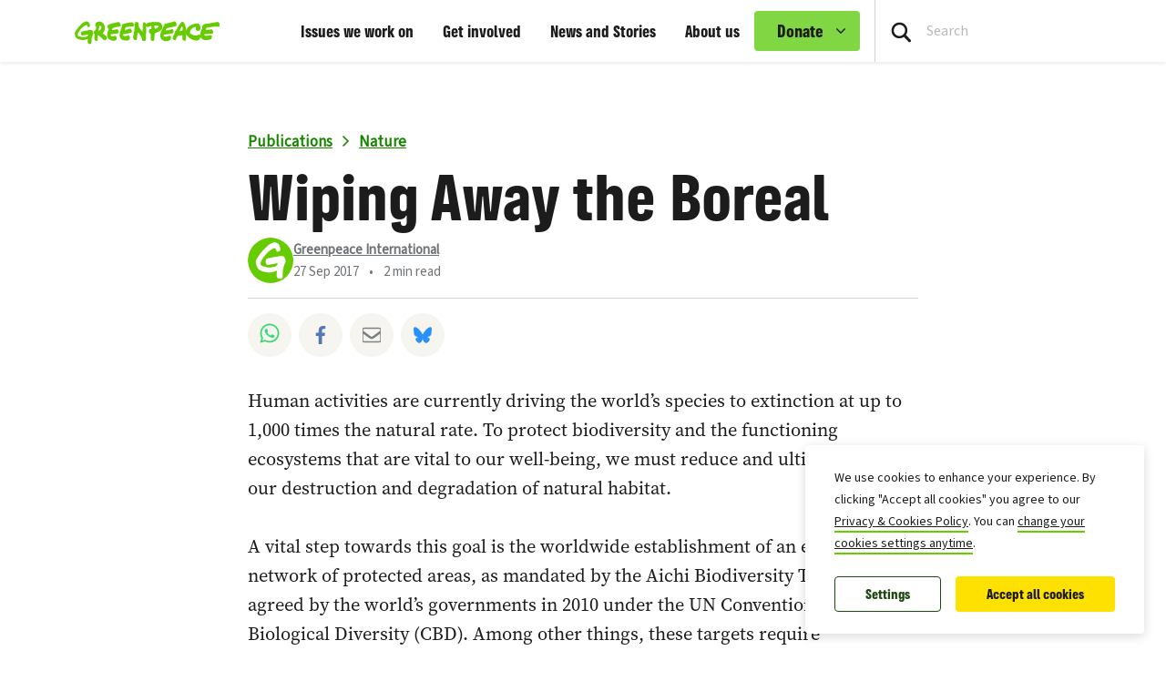

--- FILE ---
content_type: text/css
request_url: https://www.greenpeace.org/international/wp-content/themes/planet4-child-theme-international/style.css?ver=1768918281
body_size: -120
content:
/*
Theme Name: Greenpeace Planet 4 International Theme
Theme URI: https://github.com/greenpeace/planet4-child-theme-international
Description: Planet 4 child theme for International
Author: Greenpeace International
Author URI: https://github.com/greenpeace
Template: planet4-master-theme
Version: 0.2.10
License: GNU General Public License v3 or later
License URI: https://www.gnu.org/licenses/gpl-3.0.html
Tags: light, accessibility-ready
Text Domain: planet4-child-theme-international
*/
